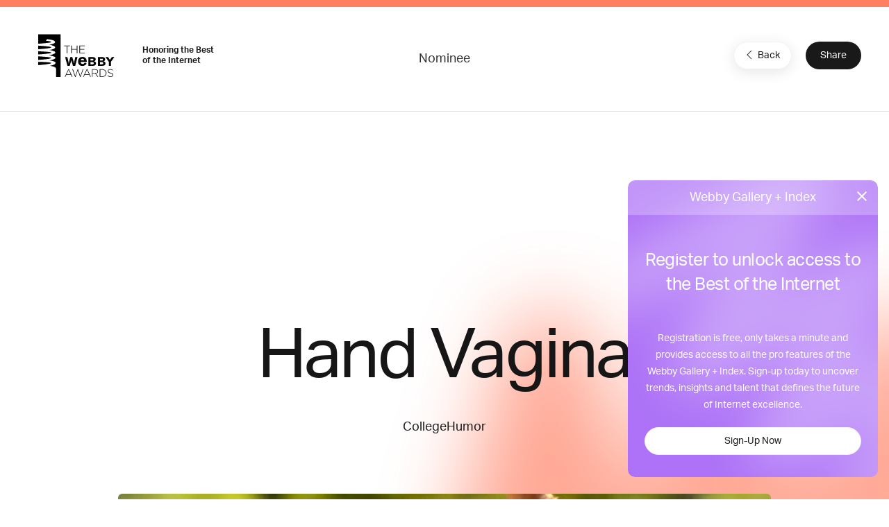

--- FILE ---
content_type: text/html; charset=utf-8
request_url: https://www.google.com/recaptcha/api2/anchor?ar=1&k=6LcC5f8qAAAAAN7E3g2z0N_EoPq3Vri8uXzTmFiO&co=aHR0cHM6Ly93aW5uZXJzLndlYmJ5YXdhcmRzLmNvbTo0NDM.&hl=en&v=PoyoqOPhxBO7pBk68S4YbpHZ&size=invisible&anchor-ms=20000&execute-ms=30000&cb=25pcnkdkwyok
body_size: 48711
content:
<!DOCTYPE HTML><html dir="ltr" lang="en"><head><meta http-equiv="Content-Type" content="text/html; charset=UTF-8">
<meta http-equiv="X-UA-Compatible" content="IE=edge">
<title>reCAPTCHA</title>
<style type="text/css">
/* cyrillic-ext */
@font-face {
  font-family: 'Roboto';
  font-style: normal;
  font-weight: 400;
  font-stretch: 100%;
  src: url(//fonts.gstatic.com/s/roboto/v48/KFO7CnqEu92Fr1ME7kSn66aGLdTylUAMa3GUBHMdazTgWw.woff2) format('woff2');
  unicode-range: U+0460-052F, U+1C80-1C8A, U+20B4, U+2DE0-2DFF, U+A640-A69F, U+FE2E-FE2F;
}
/* cyrillic */
@font-face {
  font-family: 'Roboto';
  font-style: normal;
  font-weight: 400;
  font-stretch: 100%;
  src: url(//fonts.gstatic.com/s/roboto/v48/KFO7CnqEu92Fr1ME7kSn66aGLdTylUAMa3iUBHMdazTgWw.woff2) format('woff2');
  unicode-range: U+0301, U+0400-045F, U+0490-0491, U+04B0-04B1, U+2116;
}
/* greek-ext */
@font-face {
  font-family: 'Roboto';
  font-style: normal;
  font-weight: 400;
  font-stretch: 100%;
  src: url(//fonts.gstatic.com/s/roboto/v48/KFO7CnqEu92Fr1ME7kSn66aGLdTylUAMa3CUBHMdazTgWw.woff2) format('woff2');
  unicode-range: U+1F00-1FFF;
}
/* greek */
@font-face {
  font-family: 'Roboto';
  font-style: normal;
  font-weight: 400;
  font-stretch: 100%;
  src: url(//fonts.gstatic.com/s/roboto/v48/KFO7CnqEu92Fr1ME7kSn66aGLdTylUAMa3-UBHMdazTgWw.woff2) format('woff2');
  unicode-range: U+0370-0377, U+037A-037F, U+0384-038A, U+038C, U+038E-03A1, U+03A3-03FF;
}
/* math */
@font-face {
  font-family: 'Roboto';
  font-style: normal;
  font-weight: 400;
  font-stretch: 100%;
  src: url(//fonts.gstatic.com/s/roboto/v48/KFO7CnqEu92Fr1ME7kSn66aGLdTylUAMawCUBHMdazTgWw.woff2) format('woff2');
  unicode-range: U+0302-0303, U+0305, U+0307-0308, U+0310, U+0312, U+0315, U+031A, U+0326-0327, U+032C, U+032F-0330, U+0332-0333, U+0338, U+033A, U+0346, U+034D, U+0391-03A1, U+03A3-03A9, U+03B1-03C9, U+03D1, U+03D5-03D6, U+03F0-03F1, U+03F4-03F5, U+2016-2017, U+2034-2038, U+203C, U+2040, U+2043, U+2047, U+2050, U+2057, U+205F, U+2070-2071, U+2074-208E, U+2090-209C, U+20D0-20DC, U+20E1, U+20E5-20EF, U+2100-2112, U+2114-2115, U+2117-2121, U+2123-214F, U+2190, U+2192, U+2194-21AE, U+21B0-21E5, U+21F1-21F2, U+21F4-2211, U+2213-2214, U+2216-22FF, U+2308-230B, U+2310, U+2319, U+231C-2321, U+2336-237A, U+237C, U+2395, U+239B-23B7, U+23D0, U+23DC-23E1, U+2474-2475, U+25AF, U+25B3, U+25B7, U+25BD, U+25C1, U+25CA, U+25CC, U+25FB, U+266D-266F, U+27C0-27FF, U+2900-2AFF, U+2B0E-2B11, U+2B30-2B4C, U+2BFE, U+3030, U+FF5B, U+FF5D, U+1D400-1D7FF, U+1EE00-1EEFF;
}
/* symbols */
@font-face {
  font-family: 'Roboto';
  font-style: normal;
  font-weight: 400;
  font-stretch: 100%;
  src: url(//fonts.gstatic.com/s/roboto/v48/KFO7CnqEu92Fr1ME7kSn66aGLdTylUAMaxKUBHMdazTgWw.woff2) format('woff2');
  unicode-range: U+0001-000C, U+000E-001F, U+007F-009F, U+20DD-20E0, U+20E2-20E4, U+2150-218F, U+2190, U+2192, U+2194-2199, U+21AF, U+21E6-21F0, U+21F3, U+2218-2219, U+2299, U+22C4-22C6, U+2300-243F, U+2440-244A, U+2460-24FF, U+25A0-27BF, U+2800-28FF, U+2921-2922, U+2981, U+29BF, U+29EB, U+2B00-2BFF, U+4DC0-4DFF, U+FFF9-FFFB, U+10140-1018E, U+10190-1019C, U+101A0, U+101D0-101FD, U+102E0-102FB, U+10E60-10E7E, U+1D2C0-1D2D3, U+1D2E0-1D37F, U+1F000-1F0FF, U+1F100-1F1AD, U+1F1E6-1F1FF, U+1F30D-1F30F, U+1F315, U+1F31C, U+1F31E, U+1F320-1F32C, U+1F336, U+1F378, U+1F37D, U+1F382, U+1F393-1F39F, U+1F3A7-1F3A8, U+1F3AC-1F3AF, U+1F3C2, U+1F3C4-1F3C6, U+1F3CA-1F3CE, U+1F3D4-1F3E0, U+1F3ED, U+1F3F1-1F3F3, U+1F3F5-1F3F7, U+1F408, U+1F415, U+1F41F, U+1F426, U+1F43F, U+1F441-1F442, U+1F444, U+1F446-1F449, U+1F44C-1F44E, U+1F453, U+1F46A, U+1F47D, U+1F4A3, U+1F4B0, U+1F4B3, U+1F4B9, U+1F4BB, U+1F4BF, U+1F4C8-1F4CB, U+1F4D6, U+1F4DA, U+1F4DF, U+1F4E3-1F4E6, U+1F4EA-1F4ED, U+1F4F7, U+1F4F9-1F4FB, U+1F4FD-1F4FE, U+1F503, U+1F507-1F50B, U+1F50D, U+1F512-1F513, U+1F53E-1F54A, U+1F54F-1F5FA, U+1F610, U+1F650-1F67F, U+1F687, U+1F68D, U+1F691, U+1F694, U+1F698, U+1F6AD, U+1F6B2, U+1F6B9-1F6BA, U+1F6BC, U+1F6C6-1F6CF, U+1F6D3-1F6D7, U+1F6E0-1F6EA, U+1F6F0-1F6F3, U+1F6F7-1F6FC, U+1F700-1F7FF, U+1F800-1F80B, U+1F810-1F847, U+1F850-1F859, U+1F860-1F887, U+1F890-1F8AD, U+1F8B0-1F8BB, U+1F8C0-1F8C1, U+1F900-1F90B, U+1F93B, U+1F946, U+1F984, U+1F996, U+1F9E9, U+1FA00-1FA6F, U+1FA70-1FA7C, U+1FA80-1FA89, U+1FA8F-1FAC6, U+1FACE-1FADC, U+1FADF-1FAE9, U+1FAF0-1FAF8, U+1FB00-1FBFF;
}
/* vietnamese */
@font-face {
  font-family: 'Roboto';
  font-style: normal;
  font-weight: 400;
  font-stretch: 100%;
  src: url(//fonts.gstatic.com/s/roboto/v48/KFO7CnqEu92Fr1ME7kSn66aGLdTylUAMa3OUBHMdazTgWw.woff2) format('woff2');
  unicode-range: U+0102-0103, U+0110-0111, U+0128-0129, U+0168-0169, U+01A0-01A1, U+01AF-01B0, U+0300-0301, U+0303-0304, U+0308-0309, U+0323, U+0329, U+1EA0-1EF9, U+20AB;
}
/* latin-ext */
@font-face {
  font-family: 'Roboto';
  font-style: normal;
  font-weight: 400;
  font-stretch: 100%;
  src: url(//fonts.gstatic.com/s/roboto/v48/KFO7CnqEu92Fr1ME7kSn66aGLdTylUAMa3KUBHMdazTgWw.woff2) format('woff2');
  unicode-range: U+0100-02BA, U+02BD-02C5, U+02C7-02CC, U+02CE-02D7, U+02DD-02FF, U+0304, U+0308, U+0329, U+1D00-1DBF, U+1E00-1E9F, U+1EF2-1EFF, U+2020, U+20A0-20AB, U+20AD-20C0, U+2113, U+2C60-2C7F, U+A720-A7FF;
}
/* latin */
@font-face {
  font-family: 'Roboto';
  font-style: normal;
  font-weight: 400;
  font-stretch: 100%;
  src: url(//fonts.gstatic.com/s/roboto/v48/KFO7CnqEu92Fr1ME7kSn66aGLdTylUAMa3yUBHMdazQ.woff2) format('woff2');
  unicode-range: U+0000-00FF, U+0131, U+0152-0153, U+02BB-02BC, U+02C6, U+02DA, U+02DC, U+0304, U+0308, U+0329, U+2000-206F, U+20AC, U+2122, U+2191, U+2193, U+2212, U+2215, U+FEFF, U+FFFD;
}
/* cyrillic-ext */
@font-face {
  font-family: 'Roboto';
  font-style: normal;
  font-weight: 500;
  font-stretch: 100%;
  src: url(//fonts.gstatic.com/s/roboto/v48/KFO7CnqEu92Fr1ME7kSn66aGLdTylUAMa3GUBHMdazTgWw.woff2) format('woff2');
  unicode-range: U+0460-052F, U+1C80-1C8A, U+20B4, U+2DE0-2DFF, U+A640-A69F, U+FE2E-FE2F;
}
/* cyrillic */
@font-face {
  font-family: 'Roboto';
  font-style: normal;
  font-weight: 500;
  font-stretch: 100%;
  src: url(//fonts.gstatic.com/s/roboto/v48/KFO7CnqEu92Fr1ME7kSn66aGLdTylUAMa3iUBHMdazTgWw.woff2) format('woff2');
  unicode-range: U+0301, U+0400-045F, U+0490-0491, U+04B0-04B1, U+2116;
}
/* greek-ext */
@font-face {
  font-family: 'Roboto';
  font-style: normal;
  font-weight: 500;
  font-stretch: 100%;
  src: url(//fonts.gstatic.com/s/roboto/v48/KFO7CnqEu92Fr1ME7kSn66aGLdTylUAMa3CUBHMdazTgWw.woff2) format('woff2');
  unicode-range: U+1F00-1FFF;
}
/* greek */
@font-face {
  font-family: 'Roboto';
  font-style: normal;
  font-weight: 500;
  font-stretch: 100%;
  src: url(//fonts.gstatic.com/s/roboto/v48/KFO7CnqEu92Fr1ME7kSn66aGLdTylUAMa3-UBHMdazTgWw.woff2) format('woff2');
  unicode-range: U+0370-0377, U+037A-037F, U+0384-038A, U+038C, U+038E-03A1, U+03A3-03FF;
}
/* math */
@font-face {
  font-family: 'Roboto';
  font-style: normal;
  font-weight: 500;
  font-stretch: 100%;
  src: url(//fonts.gstatic.com/s/roboto/v48/KFO7CnqEu92Fr1ME7kSn66aGLdTylUAMawCUBHMdazTgWw.woff2) format('woff2');
  unicode-range: U+0302-0303, U+0305, U+0307-0308, U+0310, U+0312, U+0315, U+031A, U+0326-0327, U+032C, U+032F-0330, U+0332-0333, U+0338, U+033A, U+0346, U+034D, U+0391-03A1, U+03A3-03A9, U+03B1-03C9, U+03D1, U+03D5-03D6, U+03F0-03F1, U+03F4-03F5, U+2016-2017, U+2034-2038, U+203C, U+2040, U+2043, U+2047, U+2050, U+2057, U+205F, U+2070-2071, U+2074-208E, U+2090-209C, U+20D0-20DC, U+20E1, U+20E5-20EF, U+2100-2112, U+2114-2115, U+2117-2121, U+2123-214F, U+2190, U+2192, U+2194-21AE, U+21B0-21E5, U+21F1-21F2, U+21F4-2211, U+2213-2214, U+2216-22FF, U+2308-230B, U+2310, U+2319, U+231C-2321, U+2336-237A, U+237C, U+2395, U+239B-23B7, U+23D0, U+23DC-23E1, U+2474-2475, U+25AF, U+25B3, U+25B7, U+25BD, U+25C1, U+25CA, U+25CC, U+25FB, U+266D-266F, U+27C0-27FF, U+2900-2AFF, U+2B0E-2B11, U+2B30-2B4C, U+2BFE, U+3030, U+FF5B, U+FF5D, U+1D400-1D7FF, U+1EE00-1EEFF;
}
/* symbols */
@font-face {
  font-family: 'Roboto';
  font-style: normal;
  font-weight: 500;
  font-stretch: 100%;
  src: url(//fonts.gstatic.com/s/roboto/v48/KFO7CnqEu92Fr1ME7kSn66aGLdTylUAMaxKUBHMdazTgWw.woff2) format('woff2');
  unicode-range: U+0001-000C, U+000E-001F, U+007F-009F, U+20DD-20E0, U+20E2-20E4, U+2150-218F, U+2190, U+2192, U+2194-2199, U+21AF, U+21E6-21F0, U+21F3, U+2218-2219, U+2299, U+22C4-22C6, U+2300-243F, U+2440-244A, U+2460-24FF, U+25A0-27BF, U+2800-28FF, U+2921-2922, U+2981, U+29BF, U+29EB, U+2B00-2BFF, U+4DC0-4DFF, U+FFF9-FFFB, U+10140-1018E, U+10190-1019C, U+101A0, U+101D0-101FD, U+102E0-102FB, U+10E60-10E7E, U+1D2C0-1D2D3, U+1D2E0-1D37F, U+1F000-1F0FF, U+1F100-1F1AD, U+1F1E6-1F1FF, U+1F30D-1F30F, U+1F315, U+1F31C, U+1F31E, U+1F320-1F32C, U+1F336, U+1F378, U+1F37D, U+1F382, U+1F393-1F39F, U+1F3A7-1F3A8, U+1F3AC-1F3AF, U+1F3C2, U+1F3C4-1F3C6, U+1F3CA-1F3CE, U+1F3D4-1F3E0, U+1F3ED, U+1F3F1-1F3F3, U+1F3F5-1F3F7, U+1F408, U+1F415, U+1F41F, U+1F426, U+1F43F, U+1F441-1F442, U+1F444, U+1F446-1F449, U+1F44C-1F44E, U+1F453, U+1F46A, U+1F47D, U+1F4A3, U+1F4B0, U+1F4B3, U+1F4B9, U+1F4BB, U+1F4BF, U+1F4C8-1F4CB, U+1F4D6, U+1F4DA, U+1F4DF, U+1F4E3-1F4E6, U+1F4EA-1F4ED, U+1F4F7, U+1F4F9-1F4FB, U+1F4FD-1F4FE, U+1F503, U+1F507-1F50B, U+1F50D, U+1F512-1F513, U+1F53E-1F54A, U+1F54F-1F5FA, U+1F610, U+1F650-1F67F, U+1F687, U+1F68D, U+1F691, U+1F694, U+1F698, U+1F6AD, U+1F6B2, U+1F6B9-1F6BA, U+1F6BC, U+1F6C6-1F6CF, U+1F6D3-1F6D7, U+1F6E0-1F6EA, U+1F6F0-1F6F3, U+1F6F7-1F6FC, U+1F700-1F7FF, U+1F800-1F80B, U+1F810-1F847, U+1F850-1F859, U+1F860-1F887, U+1F890-1F8AD, U+1F8B0-1F8BB, U+1F8C0-1F8C1, U+1F900-1F90B, U+1F93B, U+1F946, U+1F984, U+1F996, U+1F9E9, U+1FA00-1FA6F, U+1FA70-1FA7C, U+1FA80-1FA89, U+1FA8F-1FAC6, U+1FACE-1FADC, U+1FADF-1FAE9, U+1FAF0-1FAF8, U+1FB00-1FBFF;
}
/* vietnamese */
@font-face {
  font-family: 'Roboto';
  font-style: normal;
  font-weight: 500;
  font-stretch: 100%;
  src: url(//fonts.gstatic.com/s/roboto/v48/KFO7CnqEu92Fr1ME7kSn66aGLdTylUAMa3OUBHMdazTgWw.woff2) format('woff2');
  unicode-range: U+0102-0103, U+0110-0111, U+0128-0129, U+0168-0169, U+01A0-01A1, U+01AF-01B0, U+0300-0301, U+0303-0304, U+0308-0309, U+0323, U+0329, U+1EA0-1EF9, U+20AB;
}
/* latin-ext */
@font-face {
  font-family: 'Roboto';
  font-style: normal;
  font-weight: 500;
  font-stretch: 100%;
  src: url(//fonts.gstatic.com/s/roboto/v48/KFO7CnqEu92Fr1ME7kSn66aGLdTylUAMa3KUBHMdazTgWw.woff2) format('woff2');
  unicode-range: U+0100-02BA, U+02BD-02C5, U+02C7-02CC, U+02CE-02D7, U+02DD-02FF, U+0304, U+0308, U+0329, U+1D00-1DBF, U+1E00-1E9F, U+1EF2-1EFF, U+2020, U+20A0-20AB, U+20AD-20C0, U+2113, U+2C60-2C7F, U+A720-A7FF;
}
/* latin */
@font-face {
  font-family: 'Roboto';
  font-style: normal;
  font-weight: 500;
  font-stretch: 100%;
  src: url(//fonts.gstatic.com/s/roboto/v48/KFO7CnqEu92Fr1ME7kSn66aGLdTylUAMa3yUBHMdazQ.woff2) format('woff2');
  unicode-range: U+0000-00FF, U+0131, U+0152-0153, U+02BB-02BC, U+02C6, U+02DA, U+02DC, U+0304, U+0308, U+0329, U+2000-206F, U+20AC, U+2122, U+2191, U+2193, U+2212, U+2215, U+FEFF, U+FFFD;
}
/* cyrillic-ext */
@font-face {
  font-family: 'Roboto';
  font-style: normal;
  font-weight: 900;
  font-stretch: 100%;
  src: url(//fonts.gstatic.com/s/roboto/v48/KFO7CnqEu92Fr1ME7kSn66aGLdTylUAMa3GUBHMdazTgWw.woff2) format('woff2');
  unicode-range: U+0460-052F, U+1C80-1C8A, U+20B4, U+2DE0-2DFF, U+A640-A69F, U+FE2E-FE2F;
}
/* cyrillic */
@font-face {
  font-family: 'Roboto';
  font-style: normal;
  font-weight: 900;
  font-stretch: 100%;
  src: url(//fonts.gstatic.com/s/roboto/v48/KFO7CnqEu92Fr1ME7kSn66aGLdTylUAMa3iUBHMdazTgWw.woff2) format('woff2');
  unicode-range: U+0301, U+0400-045F, U+0490-0491, U+04B0-04B1, U+2116;
}
/* greek-ext */
@font-face {
  font-family: 'Roboto';
  font-style: normal;
  font-weight: 900;
  font-stretch: 100%;
  src: url(//fonts.gstatic.com/s/roboto/v48/KFO7CnqEu92Fr1ME7kSn66aGLdTylUAMa3CUBHMdazTgWw.woff2) format('woff2');
  unicode-range: U+1F00-1FFF;
}
/* greek */
@font-face {
  font-family: 'Roboto';
  font-style: normal;
  font-weight: 900;
  font-stretch: 100%;
  src: url(//fonts.gstatic.com/s/roboto/v48/KFO7CnqEu92Fr1ME7kSn66aGLdTylUAMa3-UBHMdazTgWw.woff2) format('woff2');
  unicode-range: U+0370-0377, U+037A-037F, U+0384-038A, U+038C, U+038E-03A1, U+03A3-03FF;
}
/* math */
@font-face {
  font-family: 'Roboto';
  font-style: normal;
  font-weight: 900;
  font-stretch: 100%;
  src: url(//fonts.gstatic.com/s/roboto/v48/KFO7CnqEu92Fr1ME7kSn66aGLdTylUAMawCUBHMdazTgWw.woff2) format('woff2');
  unicode-range: U+0302-0303, U+0305, U+0307-0308, U+0310, U+0312, U+0315, U+031A, U+0326-0327, U+032C, U+032F-0330, U+0332-0333, U+0338, U+033A, U+0346, U+034D, U+0391-03A1, U+03A3-03A9, U+03B1-03C9, U+03D1, U+03D5-03D6, U+03F0-03F1, U+03F4-03F5, U+2016-2017, U+2034-2038, U+203C, U+2040, U+2043, U+2047, U+2050, U+2057, U+205F, U+2070-2071, U+2074-208E, U+2090-209C, U+20D0-20DC, U+20E1, U+20E5-20EF, U+2100-2112, U+2114-2115, U+2117-2121, U+2123-214F, U+2190, U+2192, U+2194-21AE, U+21B0-21E5, U+21F1-21F2, U+21F4-2211, U+2213-2214, U+2216-22FF, U+2308-230B, U+2310, U+2319, U+231C-2321, U+2336-237A, U+237C, U+2395, U+239B-23B7, U+23D0, U+23DC-23E1, U+2474-2475, U+25AF, U+25B3, U+25B7, U+25BD, U+25C1, U+25CA, U+25CC, U+25FB, U+266D-266F, U+27C0-27FF, U+2900-2AFF, U+2B0E-2B11, U+2B30-2B4C, U+2BFE, U+3030, U+FF5B, U+FF5D, U+1D400-1D7FF, U+1EE00-1EEFF;
}
/* symbols */
@font-face {
  font-family: 'Roboto';
  font-style: normal;
  font-weight: 900;
  font-stretch: 100%;
  src: url(//fonts.gstatic.com/s/roboto/v48/KFO7CnqEu92Fr1ME7kSn66aGLdTylUAMaxKUBHMdazTgWw.woff2) format('woff2');
  unicode-range: U+0001-000C, U+000E-001F, U+007F-009F, U+20DD-20E0, U+20E2-20E4, U+2150-218F, U+2190, U+2192, U+2194-2199, U+21AF, U+21E6-21F0, U+21F3, U+2218-2219, U+2299, U+22C4-22C6, U+2300-243F, U+2440-244A, U+2460-24FF, U+25A0-27BF, U+2800-28FF, U+2921-2922, U+2981, U+29BF, U+29EB, U+2B00-2BFF, U+4DC0-4DFF, U+FFF9-FFFB, U+10140-1018E, U+10190-1019C, U+101A0, U+101D0-101FD, U+102E0-102FB, U+10E60-10E7E, U+1D2C0-1D2D3, U+1D2E0-1D37F, U+1F000-1F0FF, U+1F100-1F1AD, U+1F1E6-1F1FF, U+1F30D-1F30F, U+1F315, U+1F31C, U+1F31E, U+1F320-1F32C, U+1F336, U+1F378, U+1F37D, U+1F382, U+1F393-1F39F, U+1F3A7-1F3A8, U+1F3AC-1F3AF, U+1F3C2, U+1F3C4-1F3C6, U+1F3CA-1F3CE, U+1F3D4-1F3E0, U+1F3ED, U+1F3F1-1F3F3, U+1F3F5-1F3F7, U+1F408, U+1F415, U+1F41F, U+1F426, U+1F43F, U+1F441-1F442, U+1F444, U+1F446-1F449, U+1F44C-1F44E, U+1F453, U+1F46A, U+1F47D, U+1F4A3, U+1F4B0, U+1F4B3, U+1F4B9, U+1F4BB, U+1F4BF, U+1F4C8-1F4CB, U+1F4D6, U+1F4DA, U+1F4DF, U+1F4E3-1F4E6, U+1F4EA-1F4ED, U+1F4F7, U+1F4F9-1F4FB, U+1F4FD-1F4FE, U+1F503, U+1F507-1F50B, U+1F50D, U+1F512-1F513, U+1F53E-1F54A, U+1F54F-1F5FA, U+1F610, U+1F650-1F67F, U+1F687, U+1F68D, U+1F691, U+1F694, U+1F698, U+1F6AD, U+1F6B2, U+1F6B9-1F6BA, U+1F6BC, U+1F6C6-1F6CF, U+1F6D3-1F6D7, U+1F6E0-1F6EA, U+1F6F0-1F6F3, U+1F6F7-1F6FC, U+1F700-1F7FF, U+1F800-1F80B, U+1F810-1F847, U+1F850-1F859, U+1F860-1F887, U+1F890-1F8AD, U+1F8B0-1F8BB, U+1F8C0-1F8C1, U+1F900-1F90B, U+1F93B, U+1F946, U+1F984, U+1F996, U+1F9E9, U+1FA00-1FA6F, U+1FA70-1FA7C, U+1FA80-1FA89, U+1FA8F-1FAC6, U+1FACE-1FADC, U+1FADF-1FAE9, U+1FAF0-1FAF8, U+1FB00-1FBFF;
}
/* vietnamese */
@font-face {
  font-family: 'Roboto';
  font-style: normal;
  font-weight: 900;
  font-stretch: 100%;
  src: url(//fonts.gstatic.com/s/roboto/v48/KFO7CnqEu92Fr1ME7kSn66aGLdTylUAMa3OUBHMdazTgWw.woff2) format('woff2');
  unicode-range: U+0102-0103, U+0110-0111, U+0128-0129, U+0168-0169, U+01A0-01A1, U+01AF-01B0, U+0300-0301, U+0303-0304, U+0308-0309, U+0323, U+0329, U+1EA0-1EF9, U+20AB;
}
/* latin-ext */
@font-face {
  font-family: 'Roboto';
  font-style: normal;
  font-weight: 900;
  font-stretch: 100%;
  src: url(//fonts.gstatic.com/s/roboto/v48/KFO7CnqEu92Fr1ME7kSn66aGLdTylUAMa3KUBHMdazTgWw.woff2) format('woff2');
  unicode-range: U+0100-02BA, U+02BD-02C5, U+02C7-02CC, U+02CE-02D7, U+02DD-02FF, U+0304, U+0308, U+0329, U+1D00-1DBF, U+1E00-1E9F, U+1EF2-1EFF, U+2020, U+20A0-20AB, U+20AD-20C0, U+2113, U+2C60-2C7F, U+A720-A7FF;
}
/* latin */
@font-face {
  font-family: 'Roboto';
  font-style: normal;
  font-weight: 900;
  font-stretch: 100%;
  src: url(//fonts.gstatic.com/s/roboto/v48/KFO7CnqEu92Fr1ME7kSn66aGLdTylUAMa3yUBHMdazQ.woff2) format('woff2');
  unicode-range: U+0000-00FF, U+0131, U+0152-0153, U+02BB-02BC, U+02C6, U+02DA, U+02DC, U+0304, U+0308, U+0329, U+2000-206F, U+20AC, U+2122, U+2191, U+2193, U+2212, U+2215, U+FEFF, U+FFFD;
}

</style>
<link rel="stylesheet" type="text/css" href="https://www.gstatic.com/recaptcha/releases/PoyoqOPhxBO7pBk68S4YbpHZ/styles__ltr.css">
<script nonce="rqq2qlnCuMMnbOiubpbN4A" type="text/javascript">window['__recaptcha_api'] = 'https://www.google.com/recaptcha/api2/';</script>
<script type="text/javascript" src="https://www.gstatic.com/recaptcha/releases/PoyoqOPhxBO7pBk68S4YbpHZ/recaptcha__en.js" nonce="rqq2qlnCuMMnbOiubpbN4A">
      
    </script></head>
<body><div id="rc-anchor-alert" class="rc-anchor-alert"></div>
<input type="hidden" id="recaptcha-token" value="[base64]">
<script type="text/javascript" nonce="rqq2qlnCuMMnbOiubpbN4A">
      recaptcha.anchor.Main.init("[\x22ainput\x22,[\x22bgdata\x22,\x22\x22,\[base64]/[base64]/[base64]/[base64]/[base64]/UltsKytdPUU6KEU8MjA0OD9SW2wrK109RT4+NnwxOTI6KChFJjY0NTEyKT09NTUyOTYmJk0rMTxjLmxlbmd0aCYmKGMuY2hhckNvZGVBdChNKzEpJjY0NTEyKT09NTYzMjA/[base64]/[base64]/[base64]/[base64]/[base64]/[base64]/[base64]\x22,\[base64]\\u003d\\u003d\x22,\x22InzCgGE3wqbDtGPDlcKNw5jCpUADw7DCqjE/wp3Cr8OLwrjDtsKmF1HCgMKmOwYbwokiwoVZwqrDgULCrC/Din9UV8KYw6wTfcKvwrgwXX/DlsOSPCRoNMKIw6rDtB3Cugs7FH9Kw5rCqMOYRsO6w5xmwrdIwoYLw4ZibsKsw5PDj8OpIgfDlsO/wonCvcOdLFPCvcKxwr/CtGjDnHvDrcOybQQrf8KHw5VIw6nDrEPDkcO9HcKyXz3Dkm7DjsKRF8OcJG0Pw7gTUsOhwo4POsOBGDIHwq/CjcOBwoBdwrY0S3DDvl0qwp7DnsKVwpTDksKdwqFgDiPCusK8OW4FwrXDjsKGCToWMcOIwq7CqgrDg8OOYHQIwo/ChsK5NcOTTVDCjMOtw6HDgMKxw4vDn35zw4poQBpfw79VXEU0A3PDrsO7O23CnUnCm0fDqsO/GEfCqsKKLjjCknHCn3FQGMOTwqHCkG7DpV4ENV7DoGjDtcKcwrMKPlYGV8OlQMKHwrDCuMOXKT/DlATDl8OTDcOAwp7Do8KjYGTDnFTDnw9OwojCtcO8K8OwYzpXbX7CscKrKsOCJcKpHWnCocKxOMKtSwvDnT/Dp8OGHsKgwqZQwqfCi8Odw43DvAwaGHfDrWcPwrPCqsKuTMKDwpTDozXCu8KewrrDq8KdOUrCssOiPEkCw4cpCEDCvcOXw63DicOvKVNZw4g7w5nDpXVOw40KXlrChSh3w5/DlHTDpgHDu8KWUCHDvcOhwrbDjsKRw5YoXyAtw78bGcOMR8OECWDCgMKjwqfCisOeIMOEwoUNHcOKwqTCj8Kqw7pXMcKUUcK+eQXCq8O6woU+wodVwr/Dn1HCp8OCw7PCry3Dv8Kzwo/DnsK1IsOxdURSw7/CphA4fsK2wrvDl8KJw5rClsKZWcKfw4/DhsKyLcOlwqjDocK1wr3Ds34mFVclw7TChgPCnHI+w7YLFgxHwqc+eMODwrwTwo/DlsKSKMKMBXZkdWPCq8OzBR9VaMK6wrg+BcO6w53DmXgRbcKqNcODw6bDmDzDiMO1w5prPcObw5DDnjZtwoLCvMOCwqc6Og9IesOmWRDCnGwhwqYow5/CijDCiifDssK4w4UEwqPDpmTCtsKTw4HClhrDv8KLY8OFw58VUUHCr8K1QwYSwqNpw7HCgsK0w6/DtsO2d8KywqRffjLDi8O+ScKqQcO0aMO7wq7CozXChMKkw6nCvVlaDFMKw7JOVwfCq8KBEXlSMWFIw5Vjw67Cn8OaPC3CkcO4EnrDqsOgw7fCm1XCocKMdMKLUMKcwrdBwoIrw4/Duh/CrGvCpcKsw7l7UExnI8KFwrLDjkLDncKhKC3DsUMawobCsMO8wogAwrXCmMONwr/DgynDrGo0YnHCkRUBH8KXXMOuw5cIXcKyWMOzE3kPw63CoMO2Sg/CgcK1wr4/X3zDqcOww45zwpszIcOaKcKMHirCiU1sD8KRw7XDhBlGTsOlOMOEw7A7T8Oow6cjMEsiwooYH2DCncO0w7JlTiDDo1sVDAXDoR0rLsO8wqHClzY1w73DiMKBw6IGIsKfw6HDosOxDcOywqfDqw3DpyYVRsODwp4Jw75xDMK0wp8LasK/w4bCmTNHAB7Dtw4tZU9rw6rDvHfCr8KIw4DDhmpIJ8KvSzjCom7DizDDjQ/DiAbDisK/w4XDpiBSwqA2GMOlwpnCrl7Ct8OFLMOFwrLCqToZQ2TDtsOxwqvDtloMHn7DlMKpSsOvw65EwqnDjMKVcW3DlH7DoBXCj8Kjwr/DuwRyS8O1dsOhN8Ktwrhiw43CrjjDm8OJw611G8Kla8KpfMKQTMKjw4ACw59CwolDZ8OUwpXCmsKsw79owobDg8Onw6kMwps2wqwnw4PDmX0Tw79Yw6vDmMKnwq3CjGHCgG3CmSLDpRTDicOMwqnDuMKuwoRdJx0wKGRWYEzCmxjDocO8w4fDpMKHZMKvwq0oDX/Cpn0afxPClHtgcMOUC8K3Lx7CmlHDtAnDgmjDn0fCsMO6F1Raw5/DicOzAU/[base64]/[base64]/CiAPDkMOUw7ZRZsKlwrzCs8KwcU0dwr/DuX3CnsKpwqBawpEXE8KKBMKaLMOpZx0/woJTGsK4woTCq1bCsDNCwr/CgsKJGcO8w4UqbcKMVBcgwoJZwp8SY8KHMsKScMOqSEZEwrvChsO8FEAaSkN0NURkR0PDpl8+IMOzXMORwqfDm8KnTjVFZ8OOHQkLc8K4w4XDpgtbwqdvVizCnnJ2W1/Di8O4w5bDisKdLzLCknoNNTDClFjDqsKiBHzCrmUbwrnCrcKUw4LDhDnDn3QCw67CgMOCwokgw5HCjsOZf8OsM8Ktw6/CucO8PQ8aNUTCrMOwK8ODwpslGcKCHhXDpsODDsKKPzbDoXPCpsOww5XCtFfClsKPIcOyw5/CoxQqJRrCnxUCwp3DmMKGY8Ota8KZMsKhw4jDgVfCscOBwqfCu8K7F31Ew6TCp8O0wofCuTYXF8OAw4HCsTNfworDmsKqw4jDj8OWwoLDm8OoOcODwobCrGbDtWLDnRxTw5dXwoPCqkEowp/DucKNw6jDiQZNBSxfAMO2aMKfSsONUsKDVgRLwolgw4wfwoBIBW7Dvz0NFsKJLsK9w5MLwqjDssK3fULCo0l4w50cwp7Cn1ZTwpg/wrUAOlzDk1lkNUdTw7TDosOAEMK0KnbDrcO7wrJjw5jCnsOoLcKnwq5awqAZI0A5wqRxTX7CjTvChCXDoDbDgCXDmlRIw5HCih/[base64]/[base64]/w5E4w4Ysw6TDt8K2wpDDgH3CrGTCnMOnLzTCjgfCp8OXMVhew6hCw7nDnsOWw4h6RCXCp8OqM2FaSm0TLMO7wrVxwqhINixWw49ywp7CssOlw4bDkMOQwpNIacKZw6BHw7DDusO0wrpnW8OfVivDisOiw5VabsKxw4rCm8OGVcK/[base64]/DnMOkRWwHwqXDmzvDm8OROMONB8Ouw4rDhMKGUcK6w63CgcOHVcOVwrrCgsKcwqnDoMOFcxYDw7bDulvCpsKjw45kNsKqw7N+I8ODWsOgDRzCp8OsBMOqf8OQwoo2YcKOwoLDk0xQwpYLLhM6BsOecizChHMnH8OeYMK6wrXDhgvCmWjDh0smw5rCql86wp7CsAAlZR/[base64]/Lxc8wqp6dMOlwozDlRE/CsO5b3HDmsKXwqtlw4BmGcO3BU/[base64]/[base64]/ChcOufiIjwqXDuFLCi2hsw5p6PsO0w6w/w61VfsK8w5LDgzjCtgo4w5vCkMKFByfDjMOuw4pyAcKoAmDDlk/DqMOmw6rDmC/Cn8K9Zg3DvRbDrD9OK8Kkw40FwrU6w5plwoFQw6smRV43C3ZeKMKiw77DtMKbRXjChnrCs8Omw5dfwr/CqcKJdgTChXgMdsOPfMKbHSXCrHk1IsO9BCzCn3HDnUMBwodEfm/DrjJEw5M2Ry/DpWrDqMKWYRXDvkrDkW/DmsOaaVwSI3k6wrFCwok7wqtfaANEw5fCt8Kbw6bDhBBOwrwiwr3DpcO1w4IGw7bDucO8dXMgwrJ3Ymt+w7bCmSl/UMOYw7fCk0pHM0fDq20ywoLCrno4w7LCv8O6Jjc4fUvCkxzCkxwPNBpww6VUw4YPO8ODw7HCr8Ksf1sfw5tZXBHCj8OPwrIxw78mworCmy7DtsKbHgLCjxd2T8OYfSjDvQUlQsKIw7lVEH9fWMO/w7gSIcKDPcOSH3pXIVDCucOgfsOBMXbDssOUQhTCvVjClQ4ow5bDpXYLTsOHwoPDhk4ZRBkzw6/Di8OaZRcUHcO4F8Kkw6LCi2jDssOHD8OTw5V7w6vCrMKQw4XDr13Di3DDssOZw6LCiVLCuXDCpMKRwp8cwr1vwoV0eSs3w6nDp8K/w700wpDDs8ORV8Kvwq4RXcKew4JUNHrCgCAhw6dnw7kbw7gAwoTCusOPKGnCkUfDh07CsGLDmcOfw5LCjsO3QMOuV8OrSnxhw45Pw7LCqWPCh8O0K8O7w7gPw6jDiB12EjTDkhXCqSRpwp7DrDQjChXDu8KBSRFLw4V1QsKJHCrCozpyL8OOw5JSwpTDqMKmbQ/[base64]/[base64]/RMKjB3zCimfCryUnWcKXwqDDocO2w48Uw5kCCcK4w5d7GG3DhyZuC8OORcK1Vw8Ow4pzQMOwcsK+wpbCn8K2wr15ThPCrMOowoTCrDjDpD/DkcOID8Kcw6bDrDrCl0nDrXvDhWM+wqo1c8O5w6PDscOrw4Y4wpjDh8OhbBR9w4h3bcOPQWdFwqEew77DpHRVfBHCpx/ChcKdw45OYsOuwr4Vw6Qew6TDp8KGCltcwqnCqEo6b8KME8O5KsOvwrXDnk8ecMKAwojCisOcJHNXw5rDscOwwptNbMONw6/[base64]/Ckkl/[base64]/[base64]/CvwozwpsrV8K4w5/Dm8KIRsKhcnXDhsKUw4zDn35mT0YXwp5nOcKOBsKWeTjCjsOrw4vDtcO6GsOfAEcAOVBbwrfCmQgyw6bDpXvCslIPwoHCvcOUw5fDqTXDk8KxD1AuO8O1w6TDpH1qwq/DtsO4wp7DrcKUOhzCimhoAAltLQTDr07Ct1TCiX0aw7VMw6DCucO4G0wrw5bDm8ONw6o5XAjDpsK3S8OOcsOCAMKBwr1QJG0bw5htw73DphnCocKeasKSwrvDvMK4w5nCjgVTNxlow5lcfsKxw4M1exfCpADCvsK1w6jDvsK8w4DCosK4KEjCscK/wr3CoXHCvsOBW0/CvMOlwqDDhVPClSMQwpYcw6rDlsOLTllYLnjDjsObwrvCmcK0bsO0TcOgCsKdU8K+O8ODfS3CvgF4PsK4wofDn8KvwqPCmGw6FsKowp/[base64]/w6RtwpfCsCzDtMOzwovCpMO/YCZ0woDCqcKuUcOiw4vDtwrCgm7CkMK+wojDkMKLFznDnTrCtw7CmMKEF8KCIUQbIkAQwojCrVVKw6HDtMOaXsOhw5/[base64]/[base64]/FcOTwqQDUiQwwqE3ZcKowoA7IQ7Cu1nCgsKew4VXWMK1KsOpwrbDt8KAwr8bFMKBScOFesKbwr0wAcOWByELDcKrDDHClMODw6MZTsOtOCLCgMK8wobDqsOQw6dEUGZAJS4JwrnCkXUUw44/QSLDpS3DjMOWOsOaw7jCqgJdfx3CiCzDoW3DlMOjPMKZw4HDoDvCly/Dh8OXbwA5VcOBOsKfTGQ1KSZTw6zCjktIw7LCksOOwrEXw4HChMKUwrAxOlI6C8O4w67DiTl4HcOZZyglLiAiw5IkDsKmwoDDlC5pF0Q0D8OOw6cswrAGwoHCvMOZw7wkRsOZM8OXMTHCsMOvwodDOsKdLDV0VMOOKDbDmgkZw6EiF8OLGsOywrx/SBdKccK6BgTDkDx2czTCk0fClQNwVMOBw6jCt8KbVHp3wpUbwrBMw6N7WwwxwoM9wo/CmAzDmcKrIWQ2F8OqGCIxw54xQyIEVSEOND0uPMKCY8O0QcOvAjrCmAvDj3tawo8zdzQMwpPDj8KRw5/[base64]/wonCk0DDt8KeEsKtw6c7wo/[base64]/[base64]/DhwhxT8OGwqjCgsKUV8KMw5rDuMOOw4LDhClLw4JYwrIzw7hewrbCgQ1uw45bCFjDlsOmDzbCg2rCp8OUAMOiw7tbw4g2FcOsw5HDnsOmVEDCtmJpPC3Dq0VXwqYcwp3CgSwxXSPCgxtkGcKZdj9pw6dRTTZgwqfCkcKOOnU/[base64]/DuMK3wrPClmw0wqfDpQ84wrrCvV8pwoXDrsKDwpRaw4IBwqDDtcKLaMOLwr3DknRsw688w6xlw5LDs8O+w4tMwrdzVcK+NCTDp0XDl8OOw4ARwr42w5g+w7IxfxVaDMKuE8KGwplaHUHDqg/[base64]/DvcKmw7shw7vDj8KAwogew6LCp3lsw7B/woo0wosNShDCrGHCu0bCrA/CgcOIZ2TCjmN3f8KafjXCrcOaw6ozXwZPdCpAY8OSwqPCgMOGOCvCtC4pPEswRmLCmyFdcigfc1YCQcKCbWbDkcOmc8KvwrHDv8O/[base64]/[base64]/Cglt4w5vCmcKqwrh9wr0xwoHCrz/Co8OXRMO7wq1xKCYOJMKvwqUjwp/CgsOFwqBSVMK5N8O3aHzDjMKzwq/[base64]/CnMOWLm3Clnt5w4hOwqzCi8KMwpzCvMKKKyPCsGLCusKPw63CvMOoYcOTwrodwqvCv8O/EU8nfSMTCsOXwo7Ch3DCnwTCrj5twqIjwrfDlcOQCsKPWBzDsVc1WMOrwpXCpW5daFB+wqDCuxYkw5lraU3DoxLDh1krOcKYw6HDrMKowqAZEULDssOlw5jCkMO9IsOSc8OsS8KRwpDDq1bDlGfDtsO/[base64]/CrjZZw6rCr0PCjE3DrsOzw79LasKOUsKGKVbCnxEaw4/ClMOSwo98w6TDsMONwrXDmHQ9NcOmwofCk8K+w7NgWMOnWi3CqcOhN3zDhsKGd8KIB1l4amJew5Y2QmVUVcOaYcKrw7PCrcKKw5lXb8K+Z8KFPmd5EcKKw5fDl1vDqF7CtUfCl3V0R8K3RMORw4J7w5c9wpRBETbCkcKNdgfDoMKpdcK7w5pAw6dnWMOQw5/CsMOJwr3DrAjDg8Kqw6TCu8KqWH/CsWgbX8Ohwq7DgMKawrB0MQYVPTbCpjgkwqfDl149w7nCs8O3w5jDp8OEwojDl2fDqcO5w5jDil7Cs2bCosKmIjVNwoZNTkbCpsONwozCngDDmH3DnMOYIxJhw7MLw7odWyErX1Q+fRN2J8KWB8OaJMKvw5fCuQLCucO4w7BFKD8rOUHCuVEsw6/Cg8O3w6XCkFtWwqbDj3dfw6TChAp0w4YwSMOUwrZVHMKJw68oYysWw6PDlGVyIU8TYMK3w4RmVk4OEcKRQxTCg8K0WxHDssOYF8O7ewPDnMKqw6shKMKWw6Rxw5vDrXNkwr3CgHjDiB3CvMKqw4LClg5CDcKYw64Ccl/Cq8KDFC4Zw5cTI8OrUSVEbsKnwph3eMKVw4LDpnPCvMKkwroGw4hUGsKDw6EMcyo4c1t9w68yWyfDv2FBw7TDlcKUcEwIYsK/KcKeFhR3wpzCvV5ZRRZJNcKJwqrDlDYOwqxBw5ZONnPClXHCncKYHMKgwrfCmcO7wpXDnsOiaSDDqcK8VTjDnsOcwrkfw5fDssKHw4VSUsOBwqhiwo57wqjDvH8Pw6xJXMOBwr0WGsOnw4TCtcOEw7ZuwrrDsMOvcMKFw5h0w7/DpjQpLMKGw74Mw7LDtXDChTbCthJNwo9PMlPCrHPDkyo7wpDDucKeRyp+w5BEEGHCt8Ohw4rChTHCuTnDhBHCrsOrwodhw4gIw5vCjF7Cu8KqVsONw5gMRHxXw703wrFNd3ZVZsKOw6J3wqHDggEgwp/Cg0LCq03CrkV8wpfCgMOlw4bDtT4kw5M/w5cwGMKewpPDksOHwovCn8KTckQfwrLCvcKvUyzDjcOkwpIKw6HDpMK/w5VjWHLDvMKjFw7CoMKowpB0ZBVRw41tMMOkw7vCusOTAAYXwpQKWMORwpZbPAxuw5Nmb3zDjMKmVA7Dh08lcsOUw6jCjcO+w4LCusO6w6Byw7TDgMK1wpJpw5LDscOrwovCtMOsViYnw63CpsOEw6HDqQgQPAtOw5DDkMOXG3fCtH/DvMOFanfCu8OGZcKYwqvCpMOSw4DCn8K0woBSw4tnwocPw4HCvHnClWzDilbDgMKWw7nClgBTwpBvUcK9DMKyE8OVwrfCucKvKsKmwq9IaCxUfMOgKcOiw5dYw6VvVcOmwrYdf3MBw5t0QMO2w6kww5XCththYz/DtcOEwofChsOWJhjChcOuwqUVwr4uw6RGHMOdbGxFAcO6d8KiK8ODNVDCkns8w6vDtUANw5RxwqxZwqPCsmsOC8OVwqLDjm4Kw5fConjCs8KzS1bDhcOGJHZsc18vWMKywqDDjVfCoMOqwoPDmmHCmsKxcCrChAVcwoFuwrRFwqPCl8KOwqgOAsOPaQbCnC/CiD3CtD7DmXcbw4DChsKIGyAywrYGfsOZwo0xW8OVZ2N0RsOycMOTaMKow4PCiT3CrAs2CcOnZkvCnsKNw4XDqUk7w6lGLsOLFcO5w5PDuR1sw6/Dql9iw47ClcOhwqjDncOzw6nCoFnDhDFCw5LCvgHCocKgOEA5w7nDlcKJLFrCj8KGw7M0ImjDg3DCmMKRwrTCsTwBwrXCnDHDv8Ocw48Kwpsfw4zDkB0lG8Klw7fCjm0tCsOaaMKuJRjDj8KWUBTCrcKhw6MTwqkfITnCrsK/wqs7UcOfw70ST8KQFsOmOsOCfnV2w5lGwpdEw5fClDjDsxXDocOjwq/CqcOiaMKrw5fCk1PDtcOhRsOFeBY1DxwUZ8OCwo/Csl8fw6/[base64]/[base64]/BiQ7wqsnwrYVIx7CoDATw5I/wpcUw5vCkS7CoHlKworDkxcIVVbDknMUwojCu0jDp13CvsKrXHAMw4rCnl7DqRDDocO0w5LCgsKCw5QzwplcPgXDo3k/w4nCjsK2FsKgw7TCmsKBwp8hGcOaPMKnwrFYw6sGW0kLHkrDi8OCw7fCoDTDkEnCq2/Dukp/VkcdNBjCmcKqNnIiw5XDvcKuwqQmNsOhwpFXVHTCm0QiwojCgcOMw77DkXoAfkzCkXB6wpQONMOBw4HCoCvDl8OKw7QOwr1Ww4NMw5Ekwo/[base64]/CuirCgcOxXsOfNwHDqsOTwoJYw4gcw4/DsjnDs1ZqwoUBCh/CjBswIMKbwoTDt283w4vCvMOlR2oMw6PCnMOuw6XDhcKZSjZvw4wCwqDCsmEaCk/CgC3CkMOHw7XCgRRdfsKbXMOUw5vDqHnDq3TCn8KAGFE9w5NqL0fDpsOhCcK/w5vDqhHCiMK2w4R/YwBAwp/Ci8Oewo8jwoXDmkvDgW3Du1MuwqzDjcOEw5XDrMK2w7TCvAgmwr4pQMK6bnPDuxLDqkQJwqYGIXcyMcK1wrFrA0paT2LCq0fCoMKkJMKAQkfCojQRw4sZw5nCo0gQw6wIeEHCjsKXwqZxwr/Cj8OOYEYzwrHDs8Ksw5x1BMOaw5h4w7DDqMOUwrYMw7x6w5bCncOdXSLDiQTCv8OKSX98wqdPNlrDusKeLcKHw6kmw6ZHw5LDgsKtw4ZEwrPChcKfw4LCp3ZSTyHCgsKSwrXDikpNw5htw6XCkFdnw6vCpFfDpMOmw5dzw47DrcO1wr0WI8ObAMO/wq7Di8Kywq5gZH40w7Z1w6vCtxfCgTQSZRQ2L0rCnsKiecKZwptVIcOJU8KabxRsQ8OnIjkYwplEw7kbYsKQa8Ouw77ChnTCvA0PN8K2wqjDqTgMY8KVB8O3cSQ9w73DgMORFG/CpMK0w6BjAxLCnsK1wqZNS8KkNhLDqXVdwrdYwpvDpMOZW8O+wozCpcO/wr/CslIqw6LCi8KqMRTDhMOrw7dMLMKBNGgdBMK8BcOww47Dn3UqHsOiMcOyw6XCsAbCmMO0UsOsIA3CucKPDMK5w4o1cicga8KxJcO3w5DCpMKhwp19d8KNVcKcw6gPw4rDnsKHWmLDpwkewqZqDnxdw4vDugLCscOtT1xMwosgGHjDnMOyw7LClcOLw7fCkcK/w7PCrjM8w6XDkGvCuMK0w5QoRRHDssKAwrPCpcK8wrBnwqPDpTQKSHzDijvCgU0GTkPDuCotwqbCiSkiP8OLAFBLVcOFwqXDrcOawqjDoFwpXcKeFsK2G8O8w6Yza8K0B8K+wozDuW/[base64]/wpvDn8O7wqEhBCPDssOqw74HwrR1wonCsgpPw6QUwozDjHlywp9pK1/CmcKow4YJM1I0wq7CiMO8K1FNF8KXw5sCw4d/cBNrMsOPwqweAWtIeBtQwpdfW8Okw4Jcwowyw5vCjsKFw4F2YcKVQHTDkcOVw73CuMKVwoduI8OMdMKMw67CnRl3JcKKw7/[base64]/RMKFwpF5Wi/DlsOqw5bDmcO4wrPCpcKHw4cRMsKZw5XDvMO7eQ7CnsK2f8Ofw4whwpnCocKVwpd4LsOpGcKpwqUrwo7CicKOX1XDlsKVw7nDpVAhwocYT8KpwrJ0XW/DmMKbGV9cw6rCtHBbwpnDlX3ClhHDjDzCsBp6wrnCuMK7wp/[base64]/[base64]/w6kFEgJ6wp1Hw40wa8OKOsK6w41WRcOsw6PChMKQPlgBwrsxw4/DlgZRw6/DnMKKOzDDhsK/[base64]/[base64]/DcKiw78kwqF9Sn84csKZw41pcsOswrzDtMOTw7UgMh7CkcOwI8ORwo/DsWHDoxQGw4s1wqNJw6s5dMOaW8K6wqkxUEPCtFLCi3PCs8OceQE4RxEVw5bDhWNkcsOfwqRFw6URwpXDvG3Di8OcFsKCS8KhIMOaw48NwqgYUks+KUhVw4AOw6I9w606TDXCl8KzV8OJw69Dwq3CucKVw6zCjE5hwo7CpMK3CMKEwo7DusKxJTHCv1/[base64]/DqMKNO1LClcKuBEPCq8KxYyLDhi7DtWLDsxzCksKsw488w4bCv1sjWnvDj8OfeMKaw6prSUHCj8KxGzcHw50SJDARB0YrworCu8OSwpVbwqTCm8OCTsO/HsO9dSXDsMOsKcKHMcOPw6hSYH/[base64]/Ck2NMN0jCmMKpwoTDtxfDmsKdwrs/EMK9BsOTe8Odw5lqw4LDkXPDqVrCoWvCnhjCmB7DnsO7w7F4w77CisOqwoJlwowVwrsBwpAkw4PDrsK0Lw3DqBzDgH3CicOtJ8OSGMKmV8O2MsOzEMObJw1+XiHCn8K5KcOywoYjFhIALcOuwqxCDMOnHcO+FMKnwr/Dl8Owwo0EZ8OJDQrDtTrDtGHCl2bCrmMHwogQZUUDXMKIwo/DhV/DmgInw47CmkfDtcOKW8KXwrZ9w5rDg8OCwrwPw7nDicKlw7hmwotuw5fDrcKDw5rCmRzChAzCjcOmLgnCrMKEV8OewoXCsQvCksOZw5NCU8O8w68TUcOAVMK8wq4wBcKUw7DDhcOyAS/CsXDDuUAfwpgAEXtxLAbDnWLCpsOQJydIw6kwwolyw7nDh8K7w5ciJMKsw69rwpQ3wrPCmTvDpXfDtsKUw6TDtRXCosODwojCuQ/CpcOvDcKeHwHCvRbDlFzDjMOuDUdjwrPDjMOzw7RgDgMEwqPDnXjDpcK+ez3Cn8O9w4DCoMOewpvCj8Kiwqk8wrXCu0/[base64]/Dg3DDhWRDw7JuYTQIIHh2XcKbwqHCpxHCoR3DksOgw7Q6wq5VwogMR8K9c8Ksw4NKABc/SXzDnEo1TsOUwrxdwpLCi8OJbMKTwqPCt8OEwo7DlsObIcKdwox+c8Odwo/[base64]/JcKgbCd7w4nCscOBwrzDlkoTSFZ2Y8K7wp3DgBpgw7M/fcOewr5yYMKJw7HDo0xVwpo6wqhGw50QwrfClBzCvsKcO1jCrUXDscKCHQDCqcOtfSPCvsKxYnouwovDqUfDv8OVCsKXQhHCmcKGw5/DqcK9wqDDt0EHXXldT8KCBlZwwr9OIcOewqc6cHBYw4TCuCxRJDwqw5/Dg8OyO8OKw6tOw611w58mwo/DpX57PA1UPRVvM2fDo8ODdSMqAVrDu0jDtETDhcOZH0dNHGAiYMKXwq3DqXRqADAcw43CsMOgE8Orw5AnacO/[base64]/U3/[base64]/[base64]/CucOTN2bDncKsWcK2wpEww6UHY8O7wo7Dp8KRdMOBPzDDssONXlJFQRDCkngYwq5EwpvDkMOBa8KPOsOowqMSw61IJlxoQRPDqcODw4bDjsKrGFNnFcOVGXktw4dzPFh+GsOpdMOIJzzClT/[base64]/[base64]/[base64]/w6A0CsOOw61/[base64]/CtxfDul3CjsOSFw9YAcKMVwM/[base64]/RMKGDh4Rw4rDi8OvRg3Ct15vS8KFJnPDocKwwotnH8KUwqJ4w5jChMO2DUggw4jCucKvG0Qvw5LDqwXDj0bDpcO2IsOSFzM7w47DowXDjjbDrzFgwrNyNsOEw6vDqxFCwotcwqcBfsOfwoAFDiLDnh/[base64]/Do8KBwrwkNQRBVMKNdMKUw5LDlMKzwojCuExdbU/CjcOlLsKAwoxAU3PCn8KHwqnDskJsHjrCv8O0VMOaw43CmCNfw6hEw4TCr8KyVsOqw4fDmljCmyJcw7bDghxlwovDucKMwrrCq8KWd8OZw5jCrhvCtWzCp0lnw5/DvkXCscOQOkMEBMOQw7XDmj5FFxzDvcOOP8Kdwq3DuzLDu8OPLcKLXD8UEMKECsOyUnQQYsOZdcKzw4XCiMKZw5fDngtbwrtvw6HDgsOKJcKRSsKPM8OrMcOfU8Kmw5jDrGXCg03DqypgPsORw4HCnMO/wqLDlMK9csOgwqvDuVRmKxTCgSvDpzhPH8KiwonDsTbDg3k3GsOJwqljwqFOZT3CoHkcYcK7wrvCqMOOw51eXsK/G8Kow5knwrclwoLDnMKZwowCTETCrMKowo1RwqA9LMOHVMKTw5/DriELbMOMIcKHw63DoMO5YSJIw6/CkwPCownCiQkgNEglDDbCncOsFSw3wpHCtBjCoTvCsMKCwoDCisKieyrDjxPClh0yV1fCoAHCgzrCusK1HErDocO3w5fDmVEow5Mbw4PDkTbCtcOQQcOgw5bDm8K5w77CrAs8w7/Dph8tw5LCoMKaw5fCkUdVw6DCnVfCncOoJsKKwrrDo1ZfwqImc0rCgcOdwoUOwqc9QE1Qw77DoVZ/wqR8wpjDqQt2NxViwqcfwpnCi18vw4xZw4/DnnbDgMOSNsKow4LDo8K+f8O1wrEcTcK5w6MRwpECw6XDtsKRAzYIwrbCmsO9wq8Ew6zDpS3DtsKMDADDnEQywrzDkcOPw4JowoUZYsK1QQFHL2lKBMK0NcKMwpR/UkDCscOEfCvDoMOwwonDqsOkwq0MVcO7NcOuDcOTTUo8wocdHj3Cn8KBw4UNw5A+YxF5wqzDuQ/Dm8OKw4NywoxsTMOGTcKAwpotw5QAwp3DnzPDk8KUKH1XwpPDrDXDmWLCkX3Dn1HDsTPCi8OiwrBAecOMSSF2H8KSXcKyFCwfCgTCiDPDhMO5w7bClxBtwpw2YX4fw5Q8wrFXwrzCpkTCjXFtw6sHZU3DgMKSw6HCscOAKUh1esKUOHk1wqdkQ8KOQsOVXMKVwrA/w6jDmcKNw5txw4pZYcKKw6XClHrCtxZIwr/Cq8OJOMKrwolYF1/CrFvCt8K3MsO0PsO9GxvCpVYfN8K/w4XCkMO1wpVpw5jDoMK2KMO0JWhtKMKLOQ91fVDCnsOCw5oLwp3DnAnCqsKaIsKWwoI+QMKvwpXClsODYHTDjxzCtcOhT8Ogw6nCvVjCny8LXMOdKcKXwqrDij/[base64]/DjMKgw6wDQDU1wqXCghfDg8OaLVJAS8OLXBduw6jDqsOMw7jDq2pRwpIJwoFmw5zDh8O9HhV0woHDuMOQZ8KAw4VcKgbCm8ODLD8lw4h0ecKbwp3CmmbCh2XDgMKbFE3DqsKiw7HDmMOzNWTCq8OFwoINanjClsOiwpdRwoPChkx9T3/DvibCpMKRUyjClsKiB099IMOXJcKcOcOrwokcw6/CuwtkIMKqHMO2X8K/HsOmfifCq1bCuBXDnMKMO8OTOsK3w7JiSMKRe8Obwp0NwqYmJHobbsOFXCzCrcKWwqDDuMKyw5DCosOlFcKpQMOrXMOqF8ONwqpawrDCmAbCnmlRQyvCrcKuT1jDvzAqbn3CnDA9w5YhVcKOeHbCjxI8wpd4wqTClSXDgcOcwqtgw7xwwoMweTTCrMOtwqFgYlp/[base64]/Cs0bCm8OjDQ0wPcOxwoBDwovDmVtUw71Fwq18GcKcw6Q/ZX/Cn8K0woNHwrwMR8OyDMOpwq9ywqY6w6lyw7XDgQDDo8KSamDDomQLw5DChsObwq8oCTvDvcK9w6V1wolWSCHChU5Pw47Dk1wgwrIuw6TCvhTDqMKIJwQ/wp8rwqQoa8O7w498wonDvcOxBg08KVw/RywGAjPDoMO3Anxpw4/[base64]/CjWl6W1/CvSF9w6ouwqc5NkFSdVnCkcOPwqdqNcODPhoUGcOndT9kwqoEw4TDq2plB3HDjhvCnMKLBsKKw6TCi1xhOsObwp5cLcKLWHfChis0BjUOBkPDs8ODw5vDgMOZwo/DpMOVBsKqWHRGw6LCmXcWw40eQsOiR03CvcOrwqLCicO/wpPDqcOCBsOIJMKow4rDhhnCosKnwqhiSlAzwqLCm8KTL8OnZ8KPQ8K5wr4eT0YGZyh6YXzCpgHDol3Ci8KVwpHCsjPDvMOFQsKQJcO4OC81wq8TGnEowo8Uw6/ClsO7wpsvV3fDkcOcwrjCnm/DuMOtwoJvaMOtwoR2J8KYZjHCoS5FwrVbEkLDun7Cty/CmMOIHMKKJmHDpMOSwpLDkUdYw57CiMOHwpnCtsOaWsKuJXJiFcKgw4Z1BzDDpnbCkEHCrMORA0A0wrVteTdLdsKKwq3CmMOfRU7CsSwNYAhQJn3DuQgVFBLDqFXDqjpdH2fCm8Oywr3DksKkwr/[base64]/w4BbC3zCjcKLEMKww7ILwowsw69LwpfCiMKCw4vCozoJFUzCkMOLw5DDgsKMwq3Dti0/[base64]/w7kEfQ90B8KnNcOXwq0xKHTDgcOCJ2HCrE1lNMOxJTfCjsKnPcOsTnpjHX/[base64]/FcKYwpkkw7kTw7HDqTnCoGF0w5HCkMOnw5A9w64VdsODTMOnw4vDqDjDnn/Cin7DncKJA8OURcKsYMKbbsOMw49lw7LCqcK2w67CmsOgw57DlsO9aj03w4RbbMK0KifDg8O2TVjDpyYTC8K/GcK+MMKjwodVw7IJw4h8w6RpFHErXxPCqlw+wp3CvMKkXmrDv13Dk8Kewrx/wpzDhHXDtMOYH8K2HwQvJsOrSsOvHRjDuWjDglBOSMOew73DjsKuw47DhxXDrsOKw5HDoU3ChgJKw5sMw70PwpBxw7PDo8K+w63DlcOJwrYGaxUVBmLClsO9wqwDdMKKTUsHw6c/wqHCocK0woIiwogGwo3CtMKiw4fCq8KMwpM9GVDDpRXCjx40w40gw6J/[base64]/DmMOfw5sqw73CuxDCvsKyUMKawo8wwosEw7sNGcOjcF7Doj9Vw53Dq8OMEUHCqzRpwpI2OMOcw4XDgEPCr8Khci7DpcK6UVDDosOpGi3CqTzCo0I2bsKqw4A/w6rDkgDDscK3wq7DlMOfbMOfwptEwp3CqsOswqFaw57ChsKzc8KCw6JOWcKycjwnwqHCosO+wokVPkPCtU7DuCQ0QAF7wpLCq8OYwo3Dr8KCCsOLwobDjGAda8KRwrtHw5/[base64]/BcKjw7HCmFjDm8OUBy7CpQXCrMOiO8OYAcK6wqvDmcO6A8OywpbDmsKcw73CrUbDtMOIExJhbmLDulBhw74/w6Qiw6rCoCZbLsK5TsOUDcO2woM5QMOlw6TCvcKpOAPDhsKXw6w/dMKcJXtHwr07JMOQc00tR1kuwr0qRDxMRMOJSMK1TsO/woPDpsOSw7Z5w5s0T8OzwqFGdUwAwrPDim0+PcOLf2UuwrrCpMKOwqZ0wozCmcKBfcO4w4/DpRHCh8K7E8ONw6jDkVnCuxPDnMOawrIHwobDkUzCqsO0fsOfHGrDqMO6GsKmA8K4w59ew4p8wq4NaGXDvHzCohbDicKvDxw2Ey/CljF2wo4ufDTDv8K7ZSIPNMK3w4s3w7TCkx3DrcKLw7NTw7/CisOowohEI8ObwoBCw4XDuMO6blbDjjzCj8Ofw65gdhXDmMOQHSPChsOiTsK5Pz5iecO9wpXDsMOhaljDmsOHw4ozeV/CscK2PCTDr8K3XSfCpcKRwp1rwp/ClWnDlzIDw749FMOCwo9Pw69vL8Oae24hQm82dsOyU3w1K8Osw58jXz3CnG/ClBMNczIZw6HClsK8EMKGw7tdQ8K5wqARKA7Ct2vDo3ILwq4wwqPCmRPDmMKSw43DoxDChBTCnDsHAMOCcsKkwqsPTmvDkMO1KMOGwr/CmBAIw6nDrsKsdRFmw4cnT8KXwoJIwpTCoXnDoknDrC/DsBw3woJaORjDtEjDucOtwp5vf2zCnsK2eEFfwqfDl8KowoDCrR5sMMKmw7F3wqU/ZsOOc8KJZsK2woZOGcOOBsOyF8O6woXCjMKsQhtRTT59NFt6wrdWwq/DmsKtbcORSgjDpsKhb1wmacORHcOww5zCqMKASB19w6fCkxTDi3XCgcOjwo3DsF9jw4M5NxTConrDocKiwrx/NDQteQTCmkHDvg7DmcKYNcKPw5TCs3IpwrDCq8OYVsKsMMKpwq9qMMKoB31bIcOswo9NMn1aBcOnw5UIFGdsw6bDuUkrw4/DtMKIHsOsc3nDsXwsWXjDmxNGI8OgdsKhN8OZw4XDtcOAKjckaMKCfzLDu8Kmwr18JHYpU8KuO1Z0wpDCssKlQcOuK8KLw77CvMOTa8KRX8Kww63CgMOjwpJkw6DCuVhzaQx/cMKNQsKcUV3DgcOGwpBdHh4xw5rCrcKaYsKuIkLCjsO+YV9wwpgPccKtMsKMwr4Xw4MpEcO/w757wrdlwqLDgsOAZCwhIMOMeTvCjnDCnMKpwqhnwr4LwrEww57DvsOxw7vCjzzDjw7DtMOoSMKuFjFaSWfCgD/Dn8KWHnlWPylSeznCshNKJ3YMw4DDkMKLe8KmWRA1w5vCmSfDmTbDusOGw43DgU8PaMOQw6gsDcKKGy7CjX3CrMKdwox4wrXCrFXCucKzFEkYwqDDo8K9ZsKSEcOswpnCiG/Cs112SF7Cu8O3wqLDrsKoHkfDtsOlwonCiRpeXW3ChsOgBsKneWnDo8OSBcOPNX3DicOCAcKVbgzDgcO9OsOTw60mw5J5wqHDrcOORsKhw5wIw7EJQGXChMKsXsKbwoXDqcOQwqU6wpDClsOPVBkOwoHDhMOqw55Aw5TDucK1w7QfwpLCrF/DsmFqaBhcw6I9wrHCnFDCjjrCmXh5ZUkgVMO5BMOfw7TCu2zDmhHCvsK7d3FzKMKSehJiw7sPczcHwoIrw5fCocKxw4zCpsOQDA0Vw7HDlcKzwrBhUsK8ZQrCqsOSwotEwoQsEyLDvsKgfDd4CS/DjgPCo1AIw5IFwqEIGsOPw59nfsKbwoolK8OlwpckAmNFL0hvw5HDhxxVKmjChl5XXcOQe3JxY10OZytjZcOLw4jCpMOZw6Bcw65ZdcKoO8KLwr0bwrTCmMO8CilzCxnDmcOtw7p4U8OrwqvCjEB7w5TDmTzDlcKyNsKjwr9/AGloMz0f\x22],null,[\x22conf\x22,null,\x226LcC5f8qAAAAAN7E3g2z0N_EoPq3Vri8uXzTmFiO\x22,0,null,null,null,1,[21,125,63,73,95,87,41,43,42,83,102,105,109,121],[1017145,188],0,null,null,null,null,0,null,0,null,700,1,null,0,\[base64]/76lBhnEnQkZnOKMAhmv8xEZ\x22,0,0,null,null,1,null,0,0,null,null,null,0],\x22https://winners.webbyawards.com:443\x22,null,[3,1,1],null,null,null,1,3600,[\x22https://www.google.com/intl/en/policies/privacy/\x22,\x22https://www.google.com/intl/en/policies/terms/\x22],\x22oa4qAdLrJXhePgFaVMxZO3DSo/uKnHv6H+dWBZAwzEI\\u003d\x22,1,0,null,1,1769116640555,0,0,[189,199,39],null,[105,242,54,228],\x22RC-MbeJl71PNNTCBA\x22,null,null,null,null,null,\x220dAFcWeA4PSrMNRYoZBwHjmAoVXBZbjZNGyMloZI3aMtBvv1x7TvVHjy-s5wJ1Kbh9a0_dtzaYhvAR3CLfX7lALeyLC2dCpeG_mQ\x22,1769199440837]");
    </script></body></html>